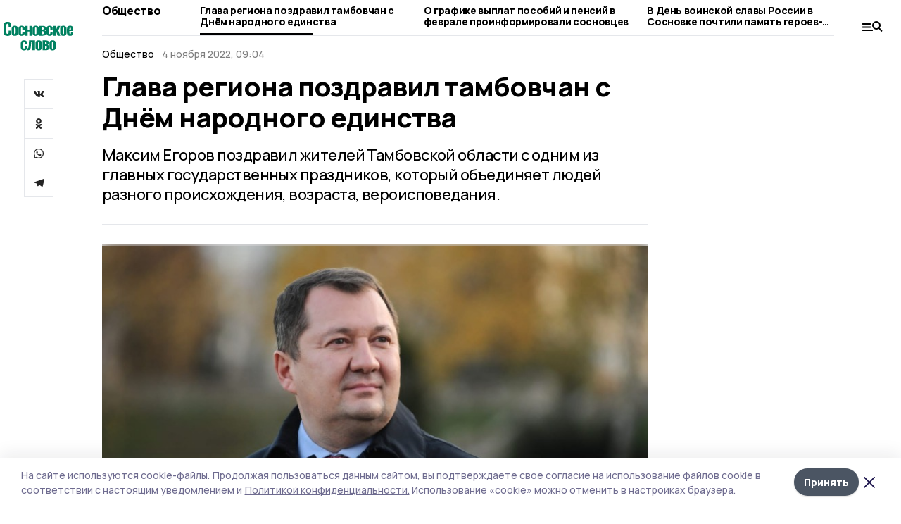

--- FILE ---
content_type: image/svg+xml
request_url: https://api.top68.ru/attachments/d653a3164e02f531f95b6e8b25bcd3da9402e6c3/store/72a5c82be84bdcc5e0dda9a61a38c66f7c5fe781193f0317b102787a9d75/sosnovskoeslovo_d.svg
body_size: 9977
content:
<svg width="89" height="37" viewBox="0 0 89 37" fill="none" xmlns="http://www.w3.org/2000/svg">
<path d="M5.0217 18.231C3.2157 18.231 1.9347 17.748 1.1787 16.782C0.422701 15.802 0.0447013 14.395 0.0447013 12.561V6.471C0.0447013 4.595 0.415701 3.181 1.1577 2.229C1.9137 1.263 3.2017 0.779999 5.0217 0.779999C6.7577 0.779999 7.9827 1.207 8.6967 2.061C9.4247 2.901 9.7887 4.112 9.7887 5.694V7.122H6.4287V5.547C6.4287 5.043 6.4007 4.637 6.3447 4.329C6.3027 4.021 6.1767 3.769 5.9667 3.573C5.7707 3.363 5.4627 3.258 5.0427 3.258C4.4127 3.258 4.0067 3.461 3.8247 3.867C3.6427 4.273 3.5517 4.868 3.5517 5.652V13.38C3.5517 14.178 3.6567 14.773 3.8667 15.165C4.0767 15.557 4.4687 15.753 5.0427 15.753C5.6307 15.753 6.0087 15.557 6.1767 15.165C6.3447 14.759 6.4287 14.164 6.4287 13.38V11.721H9.7887V13.128C9.7887 14.752 9.4317 16.012 8.7177 16.908C8.0037 17.79 6.7717 18.231 5.0217 18.231ZM14.2981 18.21C12.9821 18.21 11.9671 17.86 11.2531 17.16C10.5531 16.46 10.2031 15.445 10.2031 14.115V9.747C10.2031 8.417 10.5531 7.402 11.2531 6.702C11.9671 6.002 12.9821 5.652 14.2981 5.652C15.6141 5.652 16.6221 6.002 17.3221 6.702C18.0361 7.402 18.3931 8.417 18.3931 9.747V14.115C18.3931 15.445 18.0361 16.46 17.3221 17.16C16.6221 17.86 15.6141 18.21 14.2981 18.21ZM14.3191 16.068C14.6831 16.068 14.9281 15.928 15.0541 15.648C15.1941 15.354 15.2641 14.92 15.2641 14.346V9.537C15.2641 8.963 15.1941 8.529 15.0541 8.235C14.9281 7.941 14.6831 7.794 14.3191 7.794C13.9411 7.794 13.6821 7.948 13.5421 8.256C13.4021 8.55 13.3321 8.977 13.3321 9.537V14.346C13.3321 14.906 13.4021 15.333 13.5421 15.627C13.6821 15.921 13.9411 16.068 14.3191 16.068ZM22.8809 18.21C21.5509 18.21 20.5429 17.839 19.8569 17.097C19.1709 16.355 18.8279 15.312 18.8279 13.968V9.873C18.8279 8.515 19.1709 7.472 19.8569 6.744C20.5429 6.016 21.5509 5.652 22.8809 5.652C24.1829 5.652 25.1629 5.96 25.8209 6.576C26.4929 7.192 26.8289 8.116 26.8289 9.348V10.503H23.7839V9.264C23.7839 8.732 23.7139 8.368 23.5739 8.172C23.4339 7.962 23.2099 7.857 22.9019 7.857C22.5659 7.857 22.3279 7.983 22.1879 8.235C22.0619 8.487 21.9989 8.928 21.9989 9.558V14.346C21.9989 14.976 22.0689 15.41 22.2089 15.648C22.3629 15.886 22.5939 16.005 22.9019 16.005C23.2239 16.005 23.4479 15.893 23.5739 15.669C23.7139 15.445 23.7839 15.088 23.7839 14.598V13.128H26.8289V14.472C26.8289 15.69 26.4929 16.621 25.8209 17.265C25.1489 17.895 24.1689 18.21 22.8809 18.21ZM27.397 5.862H30.547V10.65H32.773V5.862H35.965V18H32.773V12.855H30.547V18H27.397V5.862ZM40.7056 18.21C39.3896 18.21 38.3746 17.86 37.6606 17.16C36.9606 16.46 36.6106 15.445 36.6106 14.115V9.747C36.6106 8.417 36.9606 7.402 37.6606 6.702C38.3746 6.002 39.3896 5.652 40.7056 5.652C42.0216 5.652 43.0296 6.002 43.7296 6.702C44.4436 7.402 44.8006 8.417 44.8006 9.747V14.115C44.8006 15.445 44.4436 16.46 43.7296 17.16C43.0296 17.86 42.0216 18.21 40.7056 18.21ZM40.7266 16.068C41.0906 16.068 41.3356 15.928 41.4616 15.648C41.6016 15.354 41.6716 14.92 41.6716 14.346V9.537C41.6716 8.963 41.6016 8.529 41.4616 8.235C41.3356 7.941 41.0906 7.794 40.7266 7.794C40.3486 7.794 40.0896 7.948 39.9496 8.256C39.8096 8.55 39.7396 8.977 39.7396 9.537V14.346C39.7396 14.906 39.8096 15.333 39.9496 15.627C40.0896 15.921 40.3486 16.068 40.7266 16.068ZM45.4874 5.862H49.5824C50.6744 5.862 51.5214 5.995 52.1234 6.261C52.7254 6.513 53.1314 6.863 53.3414 7.311C53.5654 7.745 53.6774 8.284 53.6774 8.928C53.6774 9.642 53.5234 10.195 53.2154 10.587C52.9074 10.965 52.4594 11.238 51.8714 11.406C52.6694 11.602 53.2154 11.952 53.5094 12.456C53.8174 12.96 53.9714 13.639 53.9714 14.493C53.9714 15.697 53.6354 16.586 52.9634 17.16C52.2914 17.72 51.1294 18 49.4774 18H45.4874V5.862ZM49.5404 10.671C49.9464 10.671 50.2334 10.545 50.4014 10.293C50.5834 10.041 50.6744 9.656 50.6744 9.138C50.6744 8.634 50.5694 8.256 50.3594 8.004C50.1634 7.738 49.8064 7.605 49.2884 7.605H48.6374V10.671H49.5404ZM49.2464 16.152C49.6104 16.152 49.9044 16.117 50.1284 16.047C50.3524 15.963 50.5344 15.795 50.6744 15.543C50.8144 15.291 50.8844 14.906 50.8844 14.388C50.8844 13.8 50.8214 13.373 50.6954 13.107C50.5694 12.827 50.4014 12.652 50.1914 12.582C49.9814 12.512 49.6804 12.477 49.2884 12.477H48.6374V16.152H49.2464ZM58.2413 18.21C56.9113 18.21 55.9033 17.839 55.2173 17.097C54.5313 16.355 54.1883 15.312 54.1883 13.968V9.873C54.1883 8.515 54.5313 7.472 55.2173 6.744C55.9033 6.016 56.9113 5.652 58.2413 5.652C59.5433 5.652 60.5233 5.96 61.1813 6.576C61.8533 7.192 62.1893 8.116 62.1893 9.348V10.503H59.1443V9.264C59.1443 8.732 59.0743 8.368 58.9343 8.172C58.7943 7.962 58.5703 7.857 58.2623 7.857C57.9263 7.857 57.6883 7.983 57.5483 8.235C57.4223 8.487 57.3593 8.928 57.3593 9.558V14.346C57.3593 14.976 57.4293 15.41 57.5693 15.648C57.7233 15.886 57.9543 16.005 58.2623 16.005C58.5843 16.005 58.8083 15.893 58.9343 15.669C59.0743 15.445 59.1443 15.088 59.1443 14.598V13.128H62.1893V14.472C62.1893 15.69 61.8533 16.621 61.1813 17.265C60.5093 17.895 59.5293 18.21 58.2413 18.21ZM62.7574 5.862H65.9074V10.713H66.4534L68.3854 5.862H71.7874L69.3514 11.637L71.8504 18H68.4904L66.4534 12.561H65.9074V18H62.7574V5.862ZM75.6559 18.21C74.3399 18.21 73.3249 17.86 72.6109 17.16C71.9109 16.46 71.5609 15.445 71.5609 14.115V9.747C71.5609 8.417 71.9109 7.402 72.6109 6.702C73.3249 6.002 74.3399 5.652 75.6559 5.652C76.9719 5.652 77.9799 6.002 78.6799 6.702C79.3939 7.402 79.7509 8.417 79.7509 9.747V14.115C79.7509 15.445 79.3939 16.46 78.6799 17.16C77.9799 17.86 76.9719 18.21 75.6559 18.21ZM75.6769 16.068C76.0409 16.068 76.2859 15.928 76.4119 15.648C76.5519 15.354 76.6219 14.92 76.6219 14.346V9.537C76.6219 8.963 76.5519 8.529 76.4119 8.235C76.2859 7.941 76.0409 7.794 75.6769 7.794C75.2989 7.794 75.0399 7.948 74.8999 8.256C74.7599 8.55 74.6899 8.977 74.6899 9.537V14.346C74.6899 14.906 74.7599 15.333 74.8999 15.627C75.0399 15.921 75.2989 16.068 75.6769 16.068ZM84.2596 18.21C82.9296 18.21 81.9146 17.846 81.2146 17.118C80.5286 16.39 80.1856 15.34 80.1856 13.968V9.894C80.1856 8.522 80.5356 7.472 81.2356 6.744C81.9356 6.016 82.9436 5.652 84.2596 5.652C85.6176 5.652 86.6116 6.016 87.2416 6.744C87.8716 7.472 88.1866 8.55 88.1866 9.978V12.099H83.3356V14.451C83.3356 14.969 83.4126 15.347 83.5666 15.585C83.7346 15.823 83.9726 15.942 84.2806 15.942C84.9106 15.942 85.2256 15.487 85.2256 14.577V13.401H88.1656V14.451C88.1656 15.669 87.8296 16.6 87.1576 17.244C86.4856 17.888 85.5196 18.21 84.2596 18.21ZM85.2256 10.587V9.411C85.2256 8.879 85.1486 8.501 84.9946 8.277C84.8406 8.039 84.5956 7.92 84.2596 7.92C83.9376 7.92 83.6996 8.046 83.5456 8.298C83.4056 8.55 83.3356 8.998 83.3356 9.642V10.587H85.2256ZM25.8603 36.21C24.5303 36.21 23.5223 35.839 22.8363 35.097C22.1503 34.355 21.8073 33.312 21.8073 31.968V27.873C21.8073 26.515 22.1503 25.472 22.8363 24.744C23.5223 24.016 24.5303 23.652 25.8603 23.652C27.1623 23.652 28.1423 23.96 28.8003 24.576C29.4723 25.192 29.8083 26.116 29.8083 27.348V28.503H26.7633V27.264C26.7633 26.732 26.6933 26.368 26.5533 26.172C26.4133 25.962 26.1893 25.857 25.8813 25.857C25.5453 25.857 25.3073 25.983 25.1673 26.235C25.0413 26.487 24.9783 26.928 24.9783 27.558V32.346C24.9783 32.976 25.0483 33.41 25.1883 33.648C25.3423 33.886 25.5733 34.005 25.8813 34.005C26.2033 34.005 26.4273 33.893 26.5533 33.669C26.6933 33.445 26.7633 33.088 26.7633 32.598V31.128H29.8083V32.472C29.8083 33.69 29.4723 34.621 28.8003 35.265C28.1283 35.895 27.1483 36.21 25.8603 36.21ZM29.5784 33.858C30.1804 33.858 30.6284 33.725 30.9224 33.459C31.2304 33.193 31.4544 32.738 31.5944 32.094C31.7344 31.45 31.8534 30.456 31.9514 29.112L32.3084 23.862H39.7424V36H36.5714V26.046H35.0174L34.7654 29.637C34.6394 31.429 34.4294 32.773 34.1354 33.669C33.8554 34.565 33.4074 35.202 32.7914 35.58C32.1894 35.944 31.2934 36.126 30.1034 36.126H29.5784V33.858ZM44.5053 36.21C43.1893 36.21 42.1743 35.86 41.4603 35.16C40.7603 34.46 40.4103 33.445 40.4103 32.115V27.747C40.4103 26.417 40.7603 25.402 41.4603 24.702C42.1743 24.002 43.1893 23.652 44.5053 23.652C45.8213 23.652 46.8293 24.002 47.5293 24.702C48.2433 25.402 48.6003 26.417 48.6003 27.747V32.115C48.6003 33.445 48.2433 34.46 47.5293 35.16C46.8293 35.86 45.8213 36.21 44.5053 36.21ZM44.5263 34.068C44.8903 34.068 45.1353 33.928 45.2613 33.648C45.4013 33.354 45.4713 32.92 45.4713 32.346V27.537C45.4713 26.963 45.4013 26.529 45.2613 26.235C45.1353 25.941 44.8903 25.794 44.5263 25.794C44.1483 25.794 43.8893 25.948 43.7493 26.256C43.6093 26.55 43.5393 26.977 43.5393 27.537V32.346C43.5393 32.906 43.6093 33.333 43.7493 33.627C43.8893 33.921 44.1483 34.068 44.5263 34.068ZM49.2871 23.862H53.3821C54.4741 23.862 55.3211 23.995 55.9231 24.261C56.5251 24.513 56.9311 24.863 57.1411 25.311C57.3651 25.745 57.4771 26.284 57.4771 26.928C57.4771 27.642 57.3231 28.195 57.0151 28.587C56.7071 28.965 56.2591 29.238 55.6711 29.406C56.4691 29.602 57.0151 29.952 57.3091 30.456C57.6171 30.96 57.7711 31.639 57.7711 32.493C57.7711 33.697 57.4351 34.586 56.7631 35.16C56.0911 35.72 54.9291 36 53.2771 36H49.2871V23.862ZM53.3401 28.671C53.7461 28.671 54.0331 28.545 54.2011 28.293C54.3831 28.041 54.4741 27.656 54.4741 27.138C54.4741 26.634 54.3691 26.256 54.1591 26.004C53.9631 25.738 53.6061 25.605 53.0881 25.605H52.4371V28.671H53.3401ZM53.0461 34.152C53.4101 34.152 53.7041 34.117 53.9281 34.047C54.1521 33.963 54.3341 33.795 54.4741 33.543C54.6141 33.291 54.6841 32.906 54.6841 32.388C54.6841 31.8 54.6211 31.373 54.4951 31.107C54.3691 30.827 54.2011 30.652 53.9911 30.582C53.7811 30.512 53.4801 30.477 53.0881 30.477H52.4371V34.152H53.0461ZM62.083 36.21C60.767 36.21 59.752 35.86 59.038 35.16C58.338 34.46 57.988 33.445 57.988 32.115V27.747C57.988 26.417 58.338 25.402 59.038 24.702C59.752 24.002 60.767 23.652 62.083 23.652C63.399 23.652 64.407 24.002 65.107 24.702C65.821 25.402 66.178 26.417 66.178 27.747V32.115C66.178 33.445 65.821 34.46 65.107 35.16C64.407 35.86 63.399 36.21 62.083 36.21ZM62.104 34.068C62.468 34.068 62.713 33.928 62.839 33.648C62.979 33.354 63.049 32.92 63.049 32.346V27.537C63.049 26.963 62.979 26.529 62.839 26.235C62.713 25.941 62.468 25.794 62.104 25.794C61.726 25.794 61.467 25.948 61.327 26.256C61.187 26.55 61.117 26.977 61.117 27.537V32.346C61.117 32.906 61.187 33.333 61.327 33.627C61.467 33.921 61.726 34.068 62.104 34.068Z" fill="#008160"/>
</svg>
